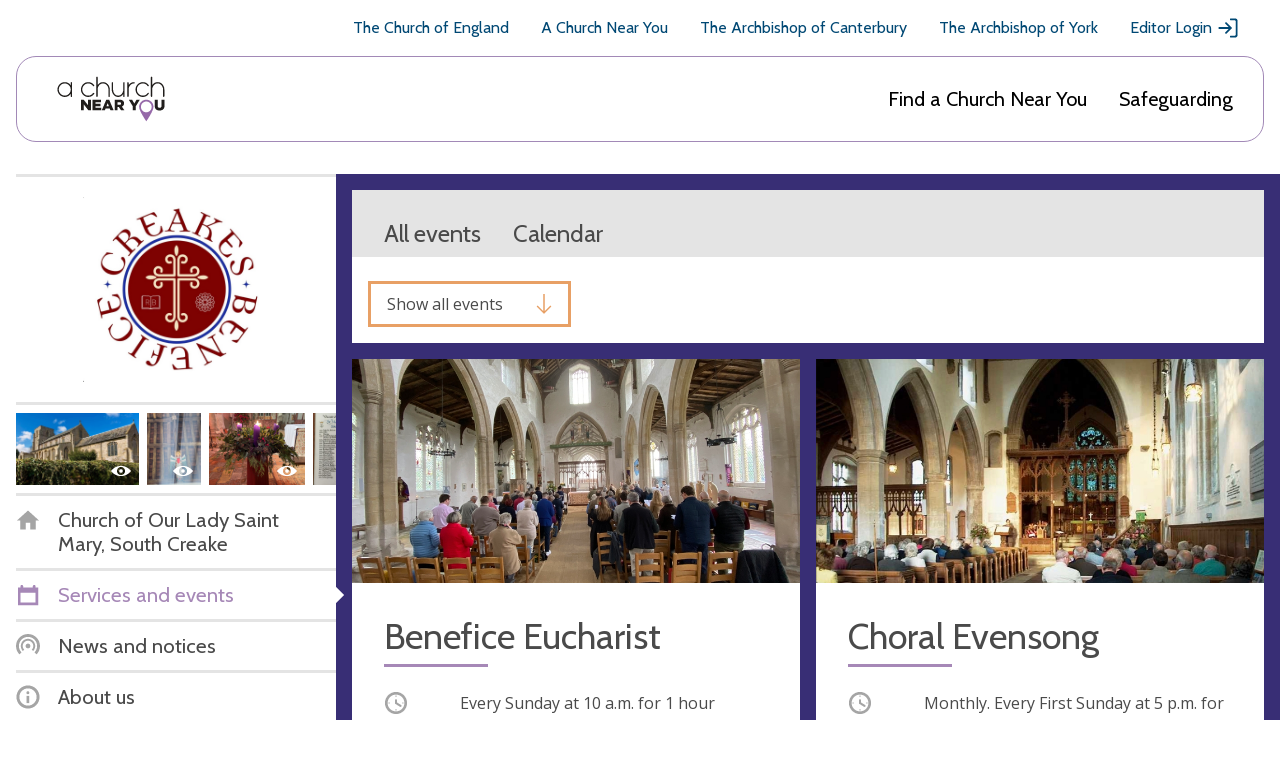

--- FILE ---
content_type: text/javascript
request_url: https://www.achurchnearyou.com/static/js/tabbed_nav.49c03c9179cf.js
body_size: -124
content:
var tabbed_navs = $('.js-tabbed-nav');

$.each(tabbed_navs, function(index, tabbed_nav_instance){
    var all_tabs = $(tabbed_nav_instance).find('.tab');
    var tabs = all_tabs.not('.single');
    var panels = $(tabbed_nav_instance).find('.mobile-admin__tabbed-nav-panel');

    tabs.on('click', function(event) {
        event.preventDefault();

        var target = this.dataset.target;

        panels.removeClass('active');
        tabs.removeClass('active');

        $(this).addClass('active');
        $(target).addClass('active');
    });
});
